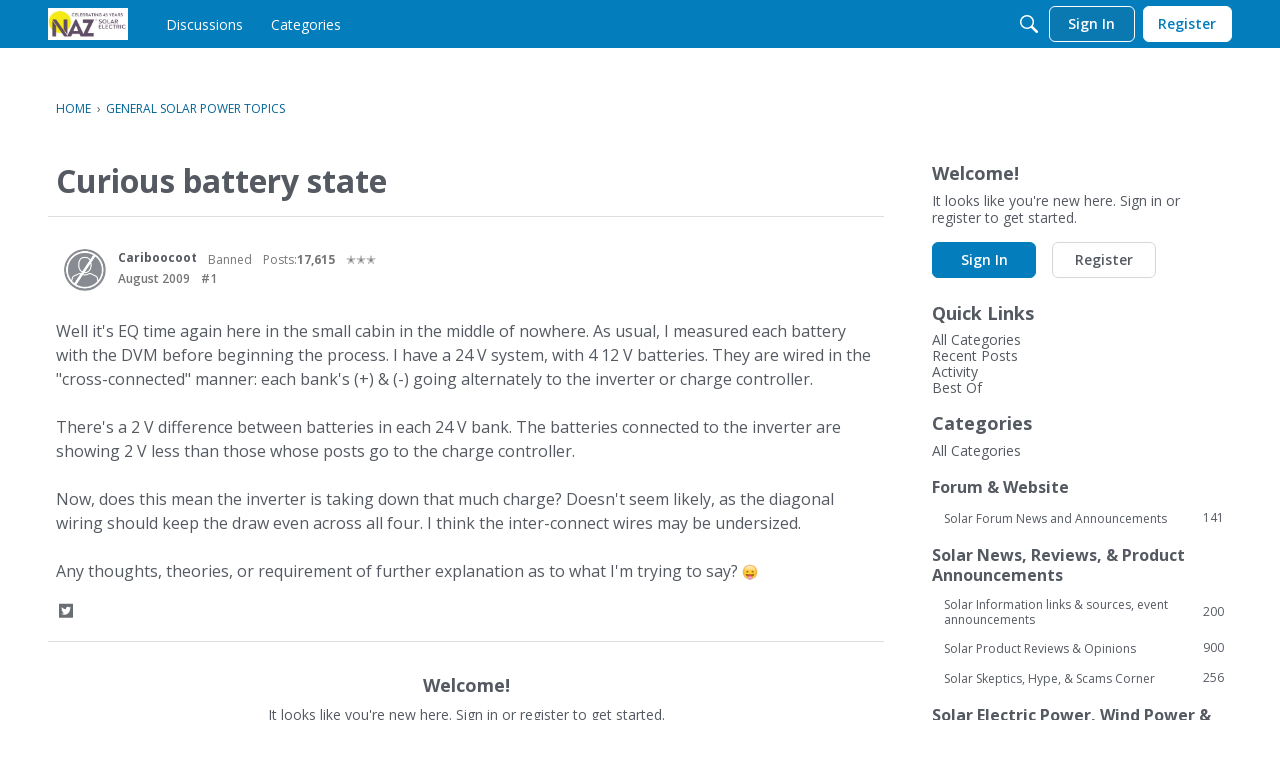

--- FILE ---
content_type: text/css
request_url: https://forum.solar-electric.com/plugins/editor/design/editor.css?v=69727644
body_size: 4259
content:
@charset "UTF-8";.bodybox-wrap{position:relative}.editor-upload-progress{position:absolute;width:0%;overflow:hidden;background:#38abe3 url(../../../applications/dashboard/design/images/upload-progress-back.gif) repeat;margin:-2px 0 0;width:0;height:5px;border:1px solid #38ABE3;opacity:0;box-shadow:0 1px 2px -1px #fff;box-sizing:border-box}.editor-upload-progress.fade-out{opacity:0!important;transition:opacity .7s ease}.editor-drop-cue .BodyBox,.editor-drop-cue iframe.wysihtml5-sandbox{border:2px dashed rgba(0,0,0,.25)!important;border-radius:2px!important}.editor-upload-attention{display:none;position:absolute;top:15px;width:160px;left:50%;margin-left:-80px;text-align:center;font-size:18px;color:#fff;text-shadow:0 0 1px rgba(0,0,0,.4);padding:10px 0;background-color:#0009;border-radius:2px;box-shadow:0 0 5px #0003;pointer-events:none;z-index:500}.editor-drop-cue .editor-upload-attention{display:block}#editor-fullpage-candidate .editor-upload-progress{margin:0}#editor-fullpage-candidate .editor-upload-attention{top:60px}.editor-upload-previews,.editor-upload-saved{overflow:hidden;padding:5px;margin:0 -10px;box-sizing:border-box;position:relative}.editor-file-preview{position:relative;float:left;height:32px;width:220px;padding:0;margin:5px;overflow:hidden;font-size:12px;color:#999;text-shadow:0 0 1px #fff;background-color:#eaeaea;border:1px solid #fff;border-radius:2px;box-shadow:0 0 2px #0003;box-sizing:border-box;transition:all .1s ease;animation-duration:.8s;animation-name:editor-file-preview;animation-fill-mode:both;animation-duration:.4s}.editor-file-preview .file-preview{display:block;float:left;width:30px;height:30px}.editor-file-preview .file-preview.img{padding:0;background-position:center;background-size:50px auto}.editor-file-preview .file-preview.icon-file{font-size:18px;line-height:30px;text-align:center}.editor-file-preview .file-data{float:left;width:158px;padding:2px 0;margin:0 0 0 5px;line-height:13px}.editor-file-preview .file-data .filename{display:block;width:100%;overflow:hidden;color:#000000bf;white-space:nowrap;text-overflow:ellipsis}.editor-file-preview .file-data .meta{display:block;margin:0;font-size:10px}.editor-file-preview .file-data .meta em{font-style:italic}.editor-file-preview .editor-file-remove{float:right;height:30px;cursor:pointer;background-color:#fff;box-shadow:inset 2px 0 2px -3px #000}.editor-file-preview .editor-file-remove:after{display:block;width:24px;font-family:Arial,sans-serif;font-size:14px;line-height:30px;text-align:center;content:"\d7"}.editor-file-preview .editor-file-remove:hover:after{font-weight:700;color:#fff;text-shadow:0 0 1px rgba(0,0,0,.6)}.editor-file-preview .editor-file-reattach{display:none}.editor-file-preview.file-readonly .file-data{width:178px}.editor-file-preview.file-readonly .editor-file-remove,.editor-file-preview.file-readonly .editor-file-reattach{display:none}.editor-upload-readonly .file-data{width:178px}.editor-upload-readonly .editor-file-remove,.editor-upload-readonly .editor-file-reattach,.editor-upload-readonly .in-body{display:none}.editor-file-removed{width:32px;height:32px;opacity:.25!important}.editor-file-removed .editor-file-reattach{display:block;height:100%;width:100%;opacity:0;position:relative;z-index:10;cursor:pointer}@keyframes editor-file-preview{0%{opacity:0;transform:scale(1.1)}to{opacity:1;transform:scale(1)}}.editor{display:none;padding:5px 0;font-size:14px;line-height:1.5;-webkit-user-select:none;-moz-user-select:none;-ms-user-select:none;user-select:none}.editor-active .editor{display:block}.editor .icon{display:inline-block;padding:2px 6px;margin:0 1px;cursor:pointer;background-image:none;border:1px solid transparent}.editor .editor-sep{margin:0 5px;border-left:1px solid;border-left-color:#999;border-left-color:#0000001a}.editor .editor-dropdown{display:inline-block;position:relative}.editor .icon-caret-down{position:relative;top:-2px;right:-2px;min-width:0!important;padding:0 0 0 5px;font-size:75%;pointer-events:none}.editor-help-text{font-size:11px}.editor .icon:hover,.wysihtml5-command-active,.wysihtml5-action-active,.wysihtml5-command-dialog-opened,.editor-dropdown-open>.editor-action{background-color:#999;background-color:#0000001a;border-radius:2px}.editor-insert-dialog{position:absolute;z-index:100;display:none;padding:5px;margin:5px 0 0;width:300px}.editor-dropdown-open .editor-insert-dialog{display:block}.MenuButtons{margin-top:5px;text-align:right}.MenuButtons .Button{min-width:55px}.editor-dropdown-open .editor-insert-dialog label{display:inline!important}.editor-insert-dialog input.InputBox{width:100%;margin:0;box-sizing:border-box}.dd-separator{background-color:#0000001a;height:1px;margin:5px 0}.editor-dropdown-color .editor-insert-dialog{width:56px}.editor-dropdown-color.color-has-highlight .editor-insert-dialog{width:134px}.editor-dropdown-color .editor-insert-dialog .color{width:24px;height:24px;float:left;cursor:pointer;border:1px solid #fff;box-shadow:inset 0 0 0 1px #fff;transition:transform .2s ease;margin:1px}.editor-dropdown-color .editor-insert-dialog .color:hover,.editor-dropdown-color .editor-insert-dialog .wysihtml5-command-active{transform:scale(1.1);position:relative;z-index:10;border:1px solid transparent;border-radius:2px}.editor-dropdown-color .editor-insert-dialog .color-group{width:56px;display:inline-block}.editor-dropdown-color .editor-insert-dialog .color-group .icon{display:block;padding:5px 0 5px 2px;background:0;cursor:default}.editor-dropdown-color .editor-insert-dialog .highlight-color{border-left:1px solid #EFEFEF;padding-left:10px;margin-left:10px}.editor-dd-format+.editor-insert-dialog{padding:5px 0;width:auto}.editor-dd-format+.editor-insert-dialog .wysihtml5-command-active{border-radius:0}.editor-dd-emoji+.editor-insert-dialog{width:136px;box-sizing:content-box}.editor-dd-emoji+.editor-insert-dialog .emoji-wrap{line-height:34px;width:34px;overflow:hidden;text-align:center;float:left}.editor-dd-emoji+.editor-insert-dialog .emoji-wrap:hover{cursor:pointer;background-color:#0000001a;border-radius:2px}.editor-dd-emoji+.editor-insert-dialog .emoji{line-height:34px;display:inline-block;vertical-align:middle}.editor-file-image{padding:0}.editor-file-image .file-title{padding:10px;font-weight:700}.editor-file-image .file-title .info{font-size:80%;font-weight:400}.editor-file-image .file-input{overflow:hidden;white-space:nowrap;padding:10px}.editor-file-image .file-input input[type=file]{visibility:visible!important}.editor-file-image .image-input{padding:10px}.editor-file-image .dd-separator{margin:0}.editor-file-image.drag-passthrough{opacity:0;pointer-events:none;transition:all .2s ease;transform:scale(0)}.editor-dropdown-image .editor-file-image .image-input{border-top:0}.editor-toggle-fullpage-button{float:right}.editor-fullpage{overflow:hidden!important}.editor-fullpage .TextBoxWrapper{padding:0}.editor-fullpage .TextBoxWrapper .BodyBox,.editor-fullpage .TextBoxWrapper .wysihtml5-sandbox{width:100%!important;color:#000;box-sizing:border-box!important;transition:background-color .4s ease,color .4s ease}.editor-fullpage .TextBoxWrapper .BodyBox{min-height:400px}.editor-fullpage .TextBoxWrapper .wysihtml5-sandbox{height:400px!important}.editor-fullpage #editor-fullpage-candidate{position:fixed;inset:0;z-index:100000;height:100%;width:100%;padding:0;overflow-y:auto;background-color:#fff;transition:background-color .4s ease}.editor-fullpage #editor-fullpage-candidate input{box-sizing:border-box!important}.editor-fullpage #editor-fullpage-candidate .editor{position:fixed;top:0;left:0;right:0;z-index:100001;margin:0 auto;background-color:#fffffff2;border:1px solid transparent;box-shadow:0 2px 5px -5px #000;transition:all .4s ease}.editor-fullpage #editor-fullpage-candidate .TextBoxWrapper{padding:50px 0 10px;margin:0 auto}.editor-fullpage #editor-fullpage-candidate .editor,.editor-fullpage #editor-fullpage-candidate .TextBoxWrapper,.editor-fullpage #editor-fullpage-candidate .editor-upload-previews{max-width:800px;animation-duration:.8s;animation-name:editor-anim-editor}.editor-fullpage #editor-fullpage-candidate .editor-help-text{display:none}.editor-fullpage #editor-fullpage-candidate .editor-upload-previews{margin:0 auto}.editor-toggle-lights-button{display:none!important}.editor-fullpage .editor-toggle-lights-button{float:right}.editor-fullpage #editor-fullpage-candidate.editor-lights-candidate{background-color:#000}.editor-fullpage #editor-fullpage-candidate.editor-lights-candidate .editor{color:#fff;background-color:#000c;box-shadow:0 5px 5px -5px #999}.editor-fullpage #editor-fullpage-candidate.editor-lights-candidate .editor .icon:hover,.editor-fullpage #editor-fullpage-candidate.editor-lights-candidate .wysihtml5-command-active,.editor-fullpage #editor-fullpage-candidate.editor-lights-candidate .wysihtml5-action-active,.editor-fullpage #editor-fullpage-candidate.editor-lights-candidate .wysihtml5-command-dialog-opened{background-color:#ffffff40}.editor-fullpage #editor-fullpage-candidate.editor-lights-candidate .editor .editor-sep{border-left:1px solid rgba(255,255,255,.25)}.editor-fullpage #editor-fullpage-candidate.editor-lights-candidate .TextBoxWrapper .BodyBox,.editor-fullpage #editor-fullpage-candidate.editor-lights-candidate .TextBoxWrapper .wysihtml5-sandbox{color:#999!important;background-color:#000!important;border-color:#222!important}.iframe-bodybox-lightsoff{background-color:transparent!important;color:#999!important}.iframe-bodybox-lightson{background-color:transparent!important;color:#000!important}@keyframes editor-anim-editor{0%{opacity:0}}.editor-format-html .editor-toggle-source,.editor-format-bbcode .editor-toggle-source,.editor-format-markdown .editor-toggle-source,.editor-format-html .sep-switches,.editor-format-bbcode .sep-switches,.editor-format-markdown .sep-switches,.editor-format-markdown .sep-align,.editor-format-markdown .icon-align-left,.editor-format-markdown .icon-align-center,.editor-format-markdown .icon-align-right,.editor-format-html .editor-image-align,.editor-format-bbcode .editor-image-align,.editor-format-markdown .editor-image-align,.editor-format-bbcode .editor-action-heading1,.editor-format-bbcode .editor-action-heading2,.editor-format-bbcode .editor-action-separator,.editor-format-text .editor-sep,.editor-format-text .icon-bold,.editor-format-text .icon-italic,.editor-format-text .icon-strikethrough,.editor-format-text .icon-list-ol,.editor-format-text .icon-list-ul,.editor-format-text .editor-dropdown-link,.editor-format-text .editor-action-headers,.editor-format-text .icon-align-left,.editor-format-text .icon-align-center,.editor-format-text .icon-align-right,.editor-format-text .editor-toggle-source,.editor-format-text .editor-toggle-fullpage-button,.editor-format-textex .editor-sep,.editor-format-textex .icon-bold,.editor-format-textex .icon-italic,.editor-format-textex .icon-strikethrough,.editor-format-textex .icon-list-ol,.editor-format-textex .icon-list-ul,.editor-format-textex .editor-dropdown-link,.editor-format-textex .editor-action-headers,.editor-format-textex .icon-align-left,.editor-format-textex .icon-align-center,.editor-format-textex .icon-align-right,.editor-format-textex .editor-toggle-source,.editor-format-textex .editor-toggle-fullpage-button,.editor-format-text .editor-dropdown-image,.editor-format-text .editor-dropdown-upload{display:none!important}.wysihtml5-commands-disabled .editor-action{opacity:.25;pointer-events:none}.wysihtml5-commands-disabled .editor-toggle-source,.wysihtml5-commands-disabled .editor-toggle-fullpage-button{opacity:1;pointer-events:auto}.editor-active .cleditorMain iframe{display:none!important}.editor-active .cleditorMain .wysihtml5-sandbox{display:block!important}.editor-active .cleditorToolbar,.editor-active .ButtonBar,.editor-active .ButtonBarMarkupHint{display:none!important}@media (max-width: 767px){.editor-optional-button{display:none!important}.editor-fullpage .TextBoxWrapper .BodyBox,.editor-fullpage .TextBoxWrapper .wysihtml5-sandbox{height:auto!important}textarea{border-radius:0}}.editor-mobile .editor-dropdown-upload,.editor-mobile .editor-dropdown-image{position:static}.editor-mobile .editor-dropdown-upload .editor-insert-dialog,.editor-mobile .editor-dropdown-image .editor-insert-dialog{left:0;right:0;top:auto;width:auto}.editor-mobile .editor-dropdown-default .editor-dd-emoji+.editor-insert-dialog{min-width:132px;padding:5px}.editor-mobile .editor-dropdown-default .editor-dd-format+.editor-insert-dialog{right:auto;left:0}.editor-mobile .editor-dropdown-default .editor-dd-format+.editor-insert-dialog a{display:block;padding:5px 10px;cursor:pointer}.editor-mobile .editor-dropdown-link .editor-insert-dialog{padding:5px}.editor-mobile #drop-cue-dropdown,.editor-mobile .file-input .file-or{display:none!important}.editor-mobile .FileBox{overflow:hidden}.editor-mobile .FileBox label,.editor-mobile .FileBox input{float:left;width:auto}.editor-mobile .FileBox label{padding-top:5px;padding-bottom:5px}.editor-mobile .FileBox label .icon:hover{background-color:inherit}.post-font-size-smaller{font-size:smaller}.post-font-size-larger{font-size:larger}.post-font-size-xx-large{font-size:xx-large}.post-font-size-x-large{font-size:x-large}.post-font-size-large{font-size:18px}.post-font-size-medium,.post-font-size-normal,.post-font-size-default{font-size:13px}.post-font-size-small{font-size:11px}.post-font-size-x-small{font-size:x-small}.post-font-size-xx-small{font-size:xx-small}.post-font-size-h1{font-size:21px;font-weight:700;line-height:31px!important}.post-font-size-h2{font-size:18px;font-weight:700;line-height:26px!important}.post-color-black{color:#111}.cell-color-black,.post-highlightcolor-black{background-color:#111}.post-color-silver{color:#ddd}.cell-color-silver,.post-highlightcolor-silver{background-color:#ddd}.post-color-gray{color:#aaa}.cell-color-gray,.post-highlightcolor-gray{background-color:#aaa}.post-color-white{color:#fff}.cell-color-white,.post-highlightcolor-white{background-color:#fff}.post-color-maroon{color:#85144b}.cell-color-maroon,.post-highlightcolor-maroon{background-color:#85144b}.post-color-red{color:#ff4136}.cell-color-red,.post-highlightcolor-red{background-color:#ff4136}.post-color-purple{color:#7b11d0}.cell-color-purple,.post-highlightcolor-purple{background-color:#7b11d0}.post-color-fuchsia{color:#f012be}.cell-color-fuchsia,.post-highlightcolor-fuchsia{background-color:#f012be}.post-color-green{color:#2ecc40}.cell-color-green,.post-highlightcolor-green{background-color:#2ecc40}.post-color-lime{color:#01ff70}.cell-color-lime,.post-highlightcolor-lime{background-color:#01ff70}.post-color-olive{color:#3d9970}.cell-color-olive,.post-highlightcolor-olive{background-color:#3d9970}.post-color-yellow{color:#ffdc00}.cell-color-yellow,.post-highlightcolor-yellow{background-color:#ffdc00}.post-color-navy{color:#001f3f}.cell-color-navy,.post-highlightcolor-navy{background-color:#001f3f}.post-color-blue{color:#0074d9}.cell-color-blue,.post-highlightcolor-blue{background-color:#0074d9}.post-color-teal{color:#39cccc}.cell-color-teal,.post-highlightcolor-teal{background-color:#39cccc}.post-color-aqua{color:#7fdbff}.cell-color-aqua,.post-highlightcolor-aqua{background-color:#7fdbff}.post-color-orange{color:orange}.cell-color-orange,.post-highlightcolor-orange{background-color:orange}.post-text-align-right{text-align:right}.post-text-align-center{text-align:center}.post-text-align-left{text-align:left}.post-text-align-justify{text-align:justify}.post-float-left{float:left;margin:0 8px 8px 0}.post-float-right{float:right;margin:0 0 8px 8px}.post-clear-right{clear:right}.post-clear-left{clear:left}.post-fontfamily-default{font-family:inherit}.post-fontfamily-arial{font-family:Arial,Helvetica Neue,Helvetica,sans-serif}.post-fontfamily-comicsansms{font-family:Comic Sans MS,cursive!important}.post-fontfamily-couriernew{font-family:Courier New,Courier,Lucida Sans Typewriter,Lucida Typewriter,monospace}.post-fontfamily-georgia{font-family:Georgia,Times,Times New Roman,serif}.post-fontfamily-impact{font-family:Impact,Haettenschweiler,Franklin Gothic Bold,Charcoal,Helvetica Inserat,Bitstream Vera Sans Bold,Arial Black,sans-serif}.post-fontfamily-timesnewroman{font-family:Times New Roman,Times,Baskerville,Georgia,serif}.post-fontfamily-trebuchetms{font-family:Trebuchet MS,Lucida Grande,Lucida Sans Unicode,Lucida Sans,Tahoma,sans-serif}.post-fontfamily-verdana{font-family:Verdana,Geneva,sans-serif}blockquote.Quote,div.Quote{background:#0000000d;border-left:4px solid rgba(0,0,0,.1);margin:1em;padding:1ex 10px;min-width:200px;overflow-y:auto}.bbcode_left,.AlignLeft{text-align:left}.bbcode_center,.AlignCenter{text-align:center}.bbcode_right,.AlignRight{text-align:right}.editor-composer{margin:0;border:0;padding:inherit;font:inherit;outline:none}.editor-composer img{max-width:100%}.editor-composer div.Spoiler{padding:10px;margin:4px 10px 4px 0;background-color:#e6e6e6;border-radius:3px}.editor-composer div.Spoiler p{padding:3px 0 3px 5px;margin:0;border-left:1px solid #818181;border-left:1px solid rgba(0,0,0,.2)}.editor-composer pre{display:block;padding:4px 8px;margin:1em 0;font-size:13px;word-break:break-all;word-wrap:break-word;background:#ff9;border-radius:2px;border:1px solid #eec}.editor-composer pre code{padding:0;font-size:inherit;color:inherit;white-space:pre-wrap;background-color:transparent;border:0;border-radius:0}.editor-composer h1{font-size:21px}.editor-composer h2{font-size:18px}.wysihtml5-sandbox{padding:0!important}
